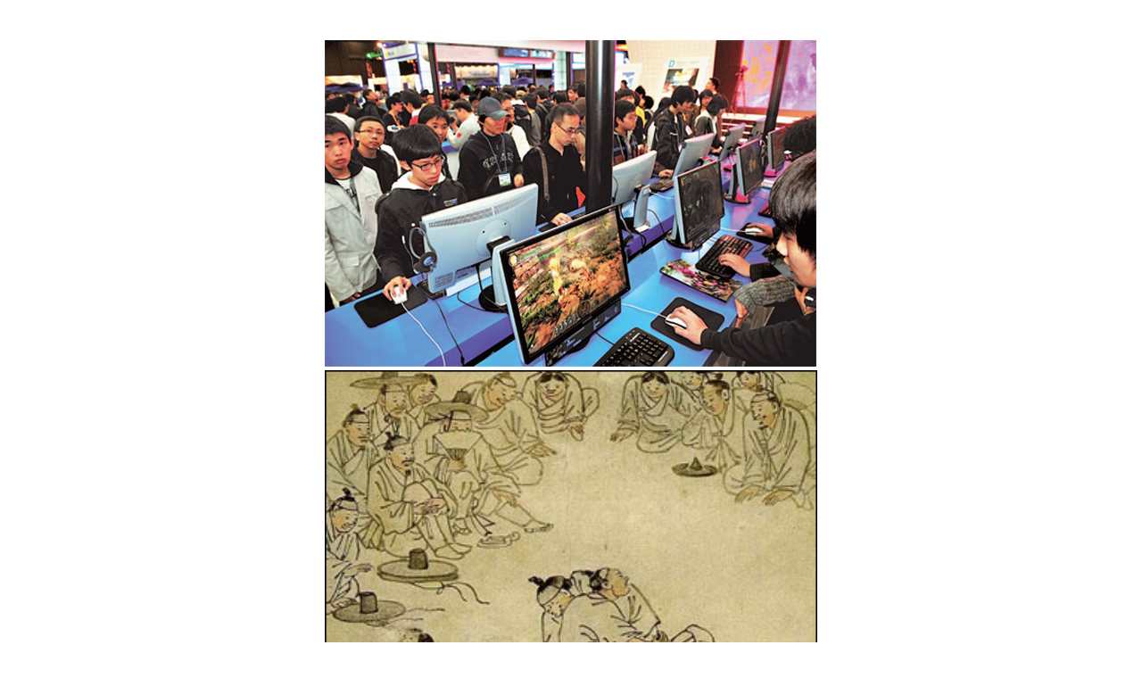

--- FILE ---
content_type: text/html
request_url: http://114dial.com/hyung.htm
body_size: 1581
content:
<html>

<head>
<meta http-equiv="content-type" content="text/html; charset=euc-kr">
<title>김형재 사진</title>
<meta name="generator" content="Namo WebEditor v5.0">
</head>

<body bgcolor="white" text="black" link="blue" vlink="purple" alink="red">
<p>&nbsp;</p>
<table border="0">
    <tr>
        <td width="363">
            <p>&nbsp;</p>
        </td>
        <td width="363">
            <p><img src="hyung-1.jpg" width="551" height="366" border="0"></p>
        </td>
        <td width="363">
            <p>&nbsp;</p>
        </td>
    </tr>
    <tr>
        <td width="363">
            <p>&nbsp;</p>
        </td>
        <td width="363">
            <p><img src="hyung-2.jpg" width="552" height="652" border="0"></p>
        </td>
        <td width="363">
            <p>&nbsp;</p>
        </td>
    </tr>
    <tr>
        <td width="363">
            <p>&nbsp;</p>
        </td>
        <td width="363">
            <p>&nbsp;</p>
        </td>
        <td width="363">
            <p>&nbsp;</p>
        </td>
    </tr>
    <tr>
        <td width="363">
            <p>&nbsp;</p>
        </td>
        <td width="363">
            <p>&nbsp;</p>
        </td>
        <td width="363">
            <p>&nbsp;</p>
        </td>
    </tr>
    <tr>
        <td width="363">
            <p>&nbsp;</p>
        </td>
        <td width="363">
            <p>&nbsp;</p>
        </td>
        <td width="363">
            <p>&nbsp;</p>
        </td>
    </tr>
</table>
<p>&nbsp;</p>
</body>

</html>
